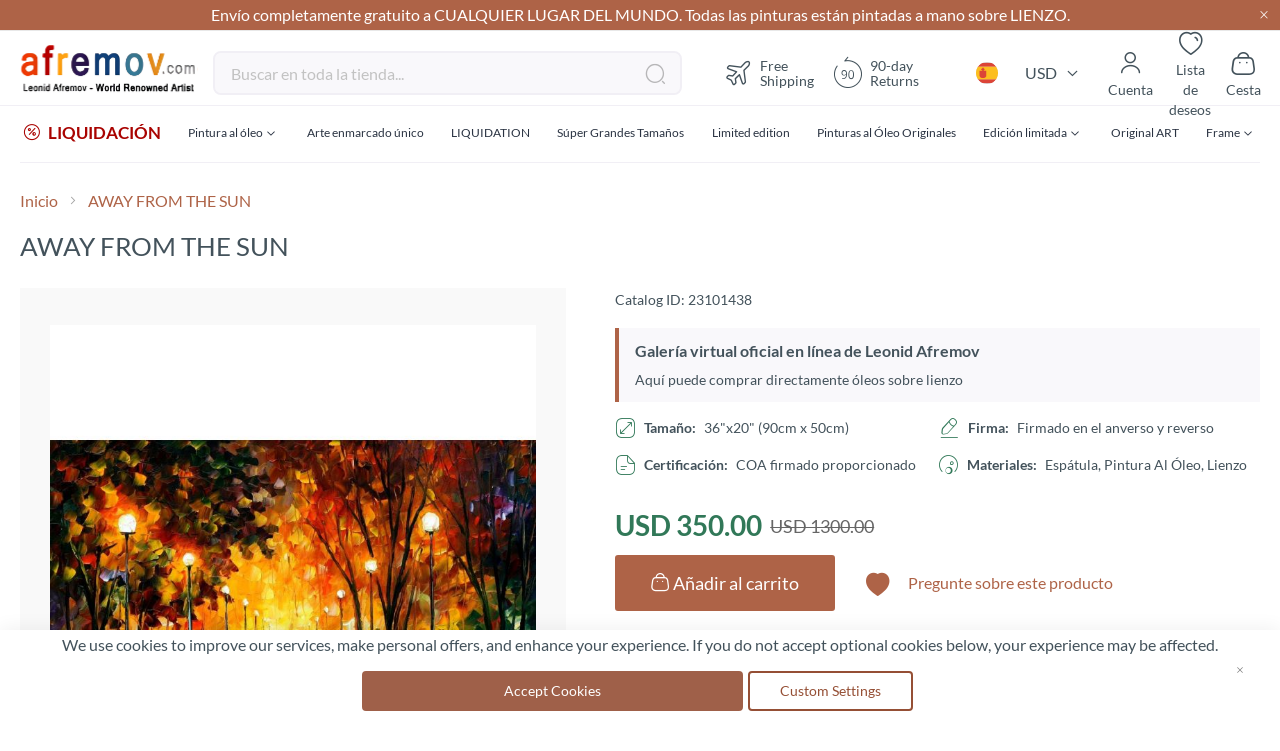

--- FILE ---
content_type: text/html; charset=utf-8
request_url: https://www.google.com/recaptcha/api2/anchor?ar=1&k=6LcHhxcpAAAAAK3TXfjDKYVYRGauPrTjjNsYk4SZ&co=aHR0cHM6Ly9hZnJlbW92LmNvbTo0NDM.&hl=en&v=PoyoqOPhxBO7pBk68S4YbpHZ&theme=light&size=invisible&badge=inline&anchor-ms=20000&execute-ms=30000&cb=pzzme7twixrt
body_size: 48909
content:
<!DOCTYPE HTML><html dir="ltr" lang="en"><head><meta http-equiv="Content-Type" content="text/html; charset=UTF-8">
<meta http-equiv="X-UA-Compatible" content="IE=edge">
<title>reCAPTCHA</title>
<style type="text/css">
/* cyrillic-ext */
@font-face {
  font-family: 'Roboto';
  font-style: normal;
  font-weight: 400;
  font-stretch: 100%;
  src: url(//fonts.gstatic.com/s/roboto/v48/KFO7CnqEu92Fr1ME7kSn66aGLdTylUAMa3GUBHMdazTgWw.woff2) format('woff2');
  unicode-range: U+0460-052F, U+1C80-1C8A, U+20B4, U+2DE0-2DFF, U+A640-A69F, U+FE2E-FE2F;
}
/* cyrillic */
@font-face {
  font-family: 'Roboto';
  font-style: normal;
  font-weight: 400;
  font-stretch: 100%;
  src: url(//fonts.gstatic.com/s/roboto/v48/KFO7CnqEu92Fr1ME7kSn66aGLdTylUAMa3iUBHMdazTgWw.woff2) format('woff2');
  unicode-range: U+0301, U+0400-045F, U+0490-0491, U+04B0-04B1, U+2116;
}
/* greek-ext */
@font-face {
  font-family: 'Roboto';
  font-style: normal;
  font-weight: 400;
  font-stretch: 100%;
  src: url(//fonts.gstatic.com/s/roboto/v48/KFO7CnqEu92Fr1ME7kSn66aGLdTylUAMa3CUBHMdazTgWw.woff2) format('woff2');
  unicode-range: U+1F00-1FFF;
}
/* greek */
@font-face {
  font-family: 'Roboto';
  font-style: normal;
  font-weight: 400;
  font-stretch: 100%;
  src: url(//fonts.gstatic.com/s/roboto/v48/KFO7CnqEu92Fr1ME7kSn66aGLdTylUAMa3-UBHMdazTgWw.woff2) format('woff2');
  unicode-range: U+0370-0377, U+037A-037F, U+0384-038A, U+038C, U+038E-03A1, U+03A3-03FF;
}
/* math */
@font-face {
  font-family: 'Roboto';
  font-style: normal;
  font-weight: 400;
  font-stretch: 100%;
  src: url(//fonts.gstatic.com/s/roboto/v48/KFO7CnqEu92Fr1ME7kSn66aGLdTylUAMawCUBHMdazTgWw.woff2) format('woff2');
  unicode-range: U+0302-0303, U+0305, U+0307-0308, U+0310, U+0312, U+0315, U+031A, U+0326-0327, U+032C, U+032F-0330, U+0332-0333, U+0338, U+033A, U+0346, U+034D, U+0391-03A1, U+03A3-03A9, U+03B1-03C9, U+03D1, U+03D5-03D6, U+03F0-03F1, U+03F4-03F5, U+2016-2017, U+2034-2038, U+203C, U+2040, U+2043, U+2047, U+2050, U+2057, U+205F, U+2070-2071, U+2074-208E, U+2090-209C, U+20D0-20DC, U+20E1, U+20E5-20EF, U+2100-2112, U+2114-2115, U+2117-2121, U+2123-214F, U+2190, U+2192, U+2194-21AE, U+21B0-21E5, U+21F1-21F2, U+21F4-2211, U+2213-2214, U+2216-22FF, U+2308-230B, U+2310, U+2319, U+231C-2321, U+2336-237A, U+237C, U+2395, U+239B-23B7, U+23D0, U+23DC-23E1, U+2474-2475, U+25AF, U+25B3, U+25B7, U+25BD, U+25C1, U+25CA, U+25CC, U+25FB, U+266D-266F, U+27C0-27FF, U+2900-2AFF, U+2B0E-2B11, U+2B30-2B4C, U+2BFE, U+3030, U+FF5B, U+FF5D, U+1D400-1D7FF, U+1EE00-1EEFF;
}
/* symbols */
@font-face {
  font-family: 'Roboto';
  font-style: normal;
  font-weight: 400;
  font-stretch: 100%;
  src: url(//fonts.gstatic.com/s/roboto/v48/KFO7CnqEu92Fr1ME7kSn66aGLdTylUAMaxKUBHMdazTgWw.woff2) format('woff2');
  unicode-range: U+0001-000C, U+000E-001F, U+007F-009F, U+20DD-20E0, U+20E2-20E4, U+2150-218F, U+2190, U+2192, U+2194-2199, U+21AF, U+21E6-21F0, U+21F3, U+2218-2219, U+2299, U+22C4-22C6, U+2300-243F, U+2440-244A, U+2460-24FF, U+25A0-27BF, U+2800-28FF, U+2921-2922, U+2981, U+29BF, U+29EB, U+2B00-2BFF, U+4DC0-4DFF, U+FFF9-FFFB, U+10140-1018E, U+10190-1019C, U+101A0, U+101D0-101FD, U+102E0-102FB, U+10E60-10E7E, U+1D2C0-1D2D3, U+1D2E0-1D37F, U+1F000-1F0FF, U+1F100-1F1AD, U+1F1E6-1F1FF, U+1F30D-1F30F, U+1F315, U+1F31C, U+1F31E, U+1F320-1F32C, U+1F336, U+1F378, U+1F37D, U+1F382, U+1F393-1F39F, U+1F3A7-1F3A8, U+1F3AC-1F3AF, U+1F3C2, U+1F3C4-1F3C6, U+1F3CA-1F3CE, U+1F3D4-1F3E0, U+1F3ED, U+1F3F1-1F3F3, U+1F3F5-1F3F7, U+1F408, U+1F415, U+1F41F, U+1F426, U+1F43F, U+1F441-1F442, U+1F444, U+1F446-1F449, U+1F44C-1F44E, U+1F453, U+1F46A, U+1F47D, U+1F4A3, U+1F4B0, U+1F4B3, U+1F4B9, U+1F4BB, U+1F4BF, U+1F4C8-1F4CB, U+1F4D6, U+1F4DA, U+1F4DF, U+1F4E3-1F4E6, U+1F4EA-1F4ED, U+1F4F7, U+1F4F9-1F4FB, U+1F4FD-1F4FE, U+1F503, U+1F507-1F50B, U+1F50D, U+1F512-1F513, U+1F53E-1F54A, U+1F54F-1F5FA, U+1F610, U+1F650-1F67F, U+1F687, U+1F68D, U+1F691, U+1F694, U+1F698, U+1F6AD, U+1F6B2, U+1F6B9-1F6BA, U+1F6BC, U+1F6C6-1F6CF, U+1F6D3-1F6D7, U+1F6E0-1F6EA, U+1F6F0-1F6F3, U+1F6F7-1F6FC, U+1F700-1F7FF, U+1F800-1F80B, U+1F810-1F847, U+1F850-1F859, U+1F860-1F887, U+1F890-1F8AD, U+1F8B0-1F8BB, U+1F8C0-1F8C1, U+1F900-1F90B, U+1F93B, U+1F946, U+1F984, U+1F996, U+1F9E9, U+1FA00-1FA6F, U+1FA70-1FA7C, U+1FA80-1FA89, U+1FA8F-1FAC6, U+1FACE-1FADC, U+1FADF-1FAE9, U+1FAF0-1FAF8, U+1FB00-1FBFF;
}
/* vietnamese */
@font-face {
  font-family: 'Roboto';
  font-style: normal;
  font-weight: 400;
  font-stretch: 100%;
  src: url(//fonts.gstatic.com/s/roboto/v48/KFO7CnqEu92Fr1ME7kSn66aGLdTylUAMa3OUBHMdazTgWw.woff2) format('woff2');
  unicode-range: U+0102-0103, U+0110-0111, U+0128-0129, U+0168-0169, U+01A0-01A1, U+01AF-01B0, U+0300-0301, U+0303-0304, U+0308-0309, U+0323, U+0329, U+1EA0-1EF9, U+20AB;
}
/* latin-ext */
@font-face {
  font-family: 'Roboto';
  font-style: normal;
  font-weight: 400;
  font-stretch: 100%;
  src: url(//fonts.gstatic.com/s/roboto/v48/KFO7CnqEu92Fr1ME7kSn66aGLdTylUAMa3KUBHMdazTgWw.woff2) format('woff2');
  unicode-range: U+0100-02BA, U+02BD-02C5, U+02C7-02CC, U+02CE-02D7, U+02DD-02FF, U+0304, U+0308, U+0329, U+1D00-1DBF, U+1E00-1E9F, U+1EF2-1EFF, U+2020, U+20A0-20AB, U+20AD-20C0, U+2113, U+2C60-2C7F, U+A720-A7FF;
}
/* latin */
@font-face {
  font-family: 'Roboto';
  font-style: normal;
  font-weight: 400;
  font-stretch: 100%;
  src: url(//fonts.gstatic.com/s/roboto/v48/KFO7CnqEu92Fr1ME7kSn66aGLdTylUAMa3yUBHMdazQ.woff2) format('woff2');
  unicode-range: U+0000-00FF, U+0131, U+0152-0153, U+02BB-02BC, U+02C6, U+02DA, U+02DC, U+0304, U+0308, U+0329, U+2000-206F, U+20AC, U+2122, U+2191, U+2193, U+2212, U+2215, U+FEFF, U+FFFD;
}
/* cyrillic-ext */
@font-face {
  font-family: 'Roboto';
  font-style: normal;
  font-weight: 500;
  font-stretch: 100%;
  src: url(//fonts.gstatic.com/s/roboto/v48/KFO7CnqEu92Fr1ME7kSn66aGLdTylUAMa3GUBHMdazTgWw.woff2) format('woff2');
  unicode-range: U+0460-052F, U+1C80-1C8A, U+20B4, U+2DE0-2DFF, U+A640-A69F, U+FE2E-FE2F;
}
/* cyrillic */
@font-face {
  font-family: 'Roboto';
  font-style: normal;
  font-weight: 500;
  font-stretch: 100%;
  src: url(//fonts.gstatic.com/s/roboto/v48/KFO7CnqEu92Fr1ME7kSn66aGLdTylUAMa3iUBHMdazTgWw.woff2) format('woff2');
  unicode-range: U+0301, U+0400-045F, U+0490-0491, U+04B0-04B1, U+2116;
}
/* greek-ext */
@font-face {
  font-family: 'Roboto';
  font-style: normal;
  font-weight: 500;
  font-stretch: 100%;
  src: url(//fonts.gstatic.com/s/roboto/v48/KFO7CnqEu92Fr1ME7kSn66aGLdTylUAMa3CUBHMdazTgWw.woff2) format('woff2');
  unicode-range: U+1F00-1FFF;
}
/* greek */
@font-face {
  font-family: 'Roboto';
  font-style: normal;
  font-weight: 500;
  font-stretch: 100%;
  src: url(//fonts.gstatic.com/s/roboto/v48/KFO7CnqEu92Fr1ME7kSn66aGLdTylUAMa3-UBHMdazTgWw.woff2) format('woff2');
  unicode-range: U+0370-0377, U+037A-037F, U+0384-038A, U+038C, U+038E-03A1, U+03A3-03FF;
}
/* math */
@font-face {
  font-family: 'Roboto';
  font-style: normal;
  font-weight: 500;
  font-stretch: 100%;
  src: url(//fonts.gstatic.com/s/roboto/v48/KFO7CnqEu92Fr1ME7kSn66aGLdTylUAMawCUBHMdazTgWw.woff2) format('woff2');
  unicode-range: U+0302-0303, U+0305, U+0307-0308, U+0310, U+0312, U+0315, U+031A, U+0326-0327, U+032C, U+032F-0330, U+0332-0333, U+0338, U+033A, U+0346, U+034D, U+0391-03A1, U+03A3-03A9, U+03B1-03C9, U+03D1, U+03D5-03D6, U+03F0-03F1, U+03F4-03F5, U+2016-2017, U+2034-2038, U+203C, U+2040, U+2043, U+2047, U+2050, U+2057, U+205F, U+2070-2071, U+2074-208E, U+2090-209C, U+20D0-20DC, U+20E1, U+20E5-20EF, U+2100-2112, U+2114-2115, U+2117-2121, U+2123-214F, U+2190, U+2192, U+2194-21AE, U+21B0-21E5, U+21F1-21F2, U+21F4-2211, U+2213-2214, U+2216-22FF, U+2308-230B, U+2310, U+2319, U+231C-2321, U+2336-237A, U+237C, U+2395, U+239B-23B7, U+23D0, U+23DC-23E1, U+2474-2475, U+25AF, U+25B3, U+25B7, U+25BD, U+25C1, U+25CA, U+25CC, U+25FB, U+266D-266F, U+27C0-27FF, U+2900-2AFF, U+2B0E-2B11, U+2B30-2B4C, U+2BFE, U+3030, U+FF5B, U+FF5D, U+1D400-1D7FF, U+1EE00-1EEFF;
}
/* symbols */
@font-face {
  font-family: 'Roboto';
  font-style: normal;
  font-weight: 500;
  font-stretch: 100%;
  src: url(//fonts.gstatic.com/s/roboto/v48/KFO7CnqEu92Fr1ME7kSn66aGLdTylUAMaxKUBHMdazTgWw.woff2) format('woff2');
  unicode-range: U+0001-000C, U+000E-001F, U+007F-009F, U+20DD-20E0, U+20E2-20E4, U+2150-218F, U+2190, U+2192, U+2194-2199, U+21AF, U+21E6-21F0, U+21F3, U+2218-2219, U+2299, U+22C4-22C6, U+2300-243F, U+2440-244A, U+2460-24FF, U+25A0-27BF, U+2800-28FF, U+2921-2922, U+2981, U+29BF, U+29EB, U+2B00-2BFF, U+4DC0-4DFF, U+FFF9-FFFB, U+10140-1018E, U+10190-1019C, U+101A0, U+101D0-101FD, U+102E0-102FB, U+10E60-10E7E, U+1D2C0-1D2D3, U+1D2E0-1D37F, U+1F000-1F0FF, U+1F100-1F1AD, U+1F1E6-1F1FF, U+1F30D-1F30F, U+1F315, U+1F31C, U+1F31E, U+1F320-1F32C, U+1F336, U+1F378, U+1F37D, U+1F382, U+1F393-1F39F, U+1F3A7-1F3A8, U+1F3AC-1F3AF, U+1F3C2, U+1F3C4-1F3C6, U+1F3CA-1F3CE, U+1F3D4-1F3E0, U+1F3ED, U+1F3F1-1F3F3, U+1F3F5-1F3F7, U+1F408, U+1F415, U+1F41F, U+1F426, U+1F43F, U+1F441-1F442, U+1F444, U+1F446-1F449, U+1F44C-1F44E, U+1F453, U+1F46A, U+1F47D, U+1F4A3, U+1F4B0, U+1F4B3, U+1F4B9, U+1F4BB, U+1F4BF, U+1F4C8-1F4CB, U+1F4D6, U+1F4DA, U+1F4DF, U+1F4E3-1F4E6, U+1F4EA-1F4ED, U+1F4F7, U+1F4F9-1F4FB, U+1F4FD-1F4FE, U+1F503, U+1F507-1F50B, U+1F50D, U+1F512-1F513, U+1F53E-1F54A, U+1F54F-1F5FA, U+1F610, U+1F650-1F67F, U+1F687, U+1F68D, U+1F691, U+1F694, U+1F698, U+1F6AD, U+1F6B2, U+1F6B9-1F6BA, U+1F6BC, U+1F6C6-1F6CF, U+1F6D3-1F6D7, U+1F6E0-1F6EA, U+1F6F0-1F6F3, U+1F6F7-1F6FC, U+1F700-1F7FF, U+1F800-1F80B, U+1F810-1F847, U+1F850-1F859, U+1F860-1F887, U+1F890-1F8AD, U+1F8B0-1F8BB, U+1F8C0-1F8C1, U+1F900-1F90B, U+1F93B, U+1F946, U+1F984, U+1F996, U+1F9E9, U+1FA00-1FA6F, U+1FA70-1FA7C, U+1FA80-1FA89, U+1FA8F-1FAC6, U+1FACE-1FADC, U+1FADF-1FAE9, U+1FAF0-1FAF8, U+1FB00-1FBFF;
}
/* vietnamese */
@font-face {
  font-family: 'Roboto';
  font-style: normal;
  font-weight: 500;
  font-stretch: 100%;
  src: url(//fonts.gstatic.com/s/roboto/v48/KFO7CnqEu92Fr1ME7kSn66aGLdTylUAMa3OUBHMdazTgWw.woff2) format('woff2');
  unicode-range: U+0102-0103, U+0110-0111, U+0128-0129, U+0168-0169, U+01A0-01A1, U+01AF-01B0, U+0300-0301, U+0303-0304, U+0308-0309, U+0323, U+0329, U+1EA0-1EF9, U+20AB;
}
/* latin-ext */
@font-face {
  font-family: 'Roboto';
  font-style: normal;
  font-weight: 500;
  font-stretch: 100%;
  src: url(//fonts.gstatic.com/s/roboto/v48/KFO7CnqEu92Fr1ME7kSn66aGLdTylUAMa3KUBHMdazTgWw.woff2) format('woff2');
  unicode-range: U+0100-02BA, U+02BD-02C5, U+02C7-02CC, U+02CE-02D7, U+02DD-02FF, U+0304, U+0308, U+0329, U+1D00-1DBF, U+1E00-1E9F, U+1EF2-1EFF, U+2020, U+20A0-20AB, U+20AD-20C0, U+2113, U+2C60-2C7F, U+A720-A7FF;
}
/* latin */
@font-face {
  font-family: 'Roboto';
  font-style: normal;
  font-weight: 500;
  font-stretch: 100%;
  src: url(//fonts.gstatic.com/s/roboto/v48/KFO7CnqEu92Fr1ME7kSn66aGLdTylUAMa3yUBHMdazQ.woff2) format('woff2');
  unicode-range: U+0000-00FF, U+0131, U+0152-0153, U+02BB-02BC, U+02C6, U+02DA, U+02DC, U+0304, U+0308, U+0329, U+2000-206F, U+20AC, U+2122, U+2191, U+2193, U+2212, U+2215, U+FEFF, U+FFFD;
}
/* cyrillic-ext */
@font-face {
  font-family: 'Roboto';
  font-style: normal;
  font-weight: 900;
  font-stretch: 100%;
  src: url(//fonts.gstatic.com/s/roboto/v48/KFO7CnqEu92Fr1ME7kSn66aGLdTylUAMa3GUBHMdazTgWw.woff2) format('woff2');
  unicode-range: U+0460-052F, U+1C80-1C8A, U+20B4, U+2DE0-2DFF, U+A640-A69F, U+FE2E-FE2F;
}
/* cyrillic */
@font-face {
  font-family: 'Roboto';
  font-style: normal;
  font-weight: 900;
  font-stretch: 100%;
  src: url(//fonts.gstatic.com/s/roboto/v48/KFO7CnqEu92Fr1ME7kSn66aGLdTylUAMa3iUBHMdazTgWw.woff2) format('woff2');
  unicode-range: U+0301, U+0400-045F, U+0490-0491, U+04B0-04B1, U+2116;
}
/* greek-ext */
@font-face {
  font-family: 'Roboto';
  font-style: normal;
  font-weight: 900;
  font-stretch: 100%;
  src: url(//fonts.gstatic.com/s/roboto/v48/KFO7CnqEu92Fr1ME7kSn66aGLdTylUAMa3CUBHMdazTgWw.woff2) format('woff2');
  unicode-range: U+1F00-1FFF;
}
/* greek */
@font-face {
  font-family: 'Roboto';
  font-style: normal;
  font-weight: 900;
  font-stretch: 100%;
  src: url(//fonts.gstatic.com/s/roboto/v48/KFO7CnqEu92Fr1ME7kSn66aGLdTylUAMa3-UBHMdazTgWw.woff2) format('woff2');
  unicode-range: U+0370-0377, U+037A-037F, U+0384-038A, U+038C, U+038E-03A1, U+03A3-03FF;
}
/* math */
@font-face {
  font-family: 'Roboto';
  font-style: normal;
  font-weight: 900;
  font-stretch: 100%;
  src: url(//fonts.gstatic.com/s/roboto/v48/KFO7CnqEu92Fr1ME7kSn66aGLdTylUAMawCUBHMdazTgWw.woff2) format('woff2');
  unicode-range: U+0302-0303, U+0305, U+0307-0308, U+0310, U+0312, U+0315, U+031A, U+0326-0327, U+032C, U+032F-0330, U+0332-0333, U+0338, U+033A, U+0346, U+034D, U+0391-03A1, U+03A3-03A9, U+03B1-03C9, U+03D1, U+03D5-03D6, U+03F0-03F1, U+03F4-03F5, U+2016-2017, U+2034-2038, U+203C, U+2040, U+2043, U+2047, U+2050, U+2057, U+205F, U+2070-2071, U+2074-208E, U+2090-209C, U+20D0-20DC, U+20E1, U+20E5-20EF, U+2100-2112, U+2114-2115, U+2117-2121, U+2123-214F, U+2190, U+2192, U+2194-21AE, U+21B0-21E5, U+21F1-21F2, U+21F4-2211, U+2213-2214, U+2216-22FF, U+2308-230B, U+2310, U+2319, U+231C-2321, U+2336-237A, U+237C, U+2395, U+239B-23B7, U+23D0, U+23DC-23E1, U+2474-2475, U+25AF, U+25B3, U+25B7, U+25BD, U+25C1, U+25CA, U+25CC, U+25FB, U+266D-266F, U+27C0-27FF, U+2900-2AFF, U+2B0E-2B11, U+2B30-2B4C, U+2BFE, U+3030, U+FF5B, U+FF5D, U+1D400-1D7FF, U+1EE00-1EEFF;
}
/* symbols */
@font-face {
  font-family: 'Roboto';
  font-style: normal;
  font-weight: 900;
  font-stretch: 100%;
  src: url(//fonts.gstatic.com/s/roboto/v48/KFO7CnqEu92Fr1ME7kSn66aGLdTylUAMaxKUBHMdazTgWw.woff2) format('woff2');
  unicode-range: U+0001-000C, U+000E-001F, U+007F-009F, U+20DD-20E0, U+20E2-20E4, U+2150-218F, U+2190, U+2192, U+2194-2199, U+21AF, U+21E6-21F0, U+21F3, U+2218-2219, U+2299, U+22C4-22C6, U+2300-243F, U+2440-244A, U+2460-24FF, U+25A0-27BF, U+2800-28FF, U+2921-2922, U+2981, U+29BF, U+29EB, U+2B00-2BFF, U+4DC0-4DFF, U+FFF9-FFFB, U+10140-1018E, U+10190-1019C, U+101A0, U+101D0-101FD, U+102E0-102FB, U+10E60-10E7E, U+1D2C0-1D2D3, U+1D2E0-1D37F, U+1F000-1F0FF, U+1F100-1F1AD, U+1F1E6-1F1FF, U+1F30D-1F30F, U+1F315, U+1F31C, U+1F31E, U+1F320-1F32C, U+1F336, U+1F378, U+1F37D, U+1F382, U+1F393-1F39F, U+1F3A7-1F3A8, U+1F3AC-1F3AF, U+1F3C2, U+1F3C4-1F3C6, U+1F3CA-1F3CE, U+1F3D4-1F3E0, U+1F3ED, U+1F3F1-1F3F3, U+1F3F5-1F3F7, U+1F408, U+1F415, U+1F41F, U+1F426, U+1F43F, U+1F441-1F442, U+1F444, U+1F446-1F449, U+1F44C-1F44E, U+1F453, U+1F46A, U+1F47D, U+1F4A3, U+1F4B0, U+1F4B3, U+1F4B9, U+1F4BB, U+1F4BF, U+1F4C8-1F4CB, U+1F4D6, U+1F4DA, U+1F4DF, U+1F4E3-1F4E6, U+1F4EA-1F4ED, U+1F4F7, U+1F4F9-1F4FB, U+1F4FD-1F4FE, U+1F503, U+1F507-1F50B, U+1F50D, U+1F512-1F513, U+1F53E-1F54A, U+1F54F-1F5FA, U+1F610, U+1F650-1F67F, U+1F687, U+1F68D, U+1F691, U+1F694, U+1F698, U+1F6AD, U+1F6B2, U+1F6B9-1F6BA, U+1F6BC, U+1F6C6-1F6CF, U+1F6D3-1F6D7, U+1F6E0-1F6EA, U+1F6F0-1F6F3, U+1F6F7-1F6FC, U+1F700-1F7FF, U+1F800-1F80B, U+1F810-1F847, U+1F850-1F859, U+1F860-1F887, U+1F890-1F8AD, U+1F8B0-1F8BB, U+1F8C0-1F8C1, U+1F900-1F90B, U+1F93B, U+1F946, U+1F984, U+1F996, U+1F9E9, U+1FA00-1FA6F, U+1FA70-1FA7C, U+1FA80-1FA89, U+1FA8F-1FAC6, U+1FACE-1FADC, U+1FADF-1FAE9, U+1FAF0-1FAF8, U+1FB00-1FBFF;
}
/* vietnamese */
@font-face {
  font-family: 'Roboto';
  font-style: normal;
  font-weight: 900;
  font-stretch: 100%;
  src: url(//fonts.gstatic.com/s/roboto/v48/KFO7CnqEu92Fr1ME7kSn66aGLdTylUAMa3OUBHMdazTgWw.woff2) format('woff2');
  unicode-range: U+0102-0103, U+0110-0111, U+0128-0129, U+0168-0169, U+01A0-01A1, U+01AF-01B0, U+0300-0301, U+0303-0304, U+0308-0309, U+0323, U+0329, U+1EA0-1EF9, U+20AB;
}
/* latin-ext */
@font-face {
  font-family: 'Roboto';
  font-style: normal;
  font-weight: 900;
  font-stretch: 100%;
  src: url(//fonts.gstatic.com/s/roboto/v48/KFO7CnqEu92Fr1ME7kSn66aGLdTylUAMa3KUBHMdazTgWw.woff2) format('woff2');
  unicode-range: U+0100-02BA, U+02BD-02C5, U+02C7-02CC, U+02CE-02D7, U+02DD-02FF, U+0304, U+0308, U+0329, U+1D00-1DBF, U+1E00-1E9F, U+1EF2-1EFF, U+2020, U+20A0-20AB, U+20AD-20C0, U+2113, U+2C60-2C7F, U+A720-A7FF;
}
/* latin */
@font-face {
  font-family: 'Roboto';
  font-style: normal;
  font-weight: 900;
  font-stretch: 100%;
  src: url(//fonts.gstatic.com/s/roboto/v48/KFO7CnqEu92Fr1ME7kSn66aGLdTylUAMa3yUBHMdazQ.woff2) format('woff2');
  unicode-range: U+0000-00FF, U+0131, U+0152-0153, U+02BB-02BC, U+02C6, U+02DA, U+02DC, U+0304, U+0308, U+0329, U+2000-206F, U+20AC, U+2122, U+2191, U+2193, U+2212, U+2215, U+FEFF, U+FFFD;
}

</style>
<link rel="stylesheet" type="text/css" href="https://www.gstatic.com/recaptcha/releases/PoyoqOPhxBO7pBk68S4YbpHZ/styles__ltr.css">
<script nonce="gIBZvamWcLtfjI2NfGl8Qg" type="text/javascript">window['__recaptcha_api'] = 'https://www.google.com/recaptcha/api2/';</script>
<script type="text/javascript" src="https://www.gstatic.com/recaptcha/releases/PoyoqOPhxBO7pBk68S4YbpHZ/recaptcha__en.js" nonce="gIBZvamWcLtfjI2NfGl8Qg">
      
    </script></head>
<body><div id="rc-anchor-alert" class="rc-anchor-alert"></div>
<input type="hidden" id="recaptcha-token" value="[base64]">
<script type="text/javascript" nonce="gIBZvamWcLtfjI2NfGl8Qg">
      recaptcha.anchor.Main.init("[\x22ainput\x22,[\x22bgdata\x22,\x22\x22,\[base64]/[base64]/bmV3IFpbdF0obVswXSk6Sz09Mj9uZXcgWlt0XShtWzBdLG1bMV0pOks9PTM/bmV3IFpbdF0obVswXSxtWzFdLG1bMl0pOks9PTQ/[base64]/[base64]/[base64]/[base64]/[base64]/[base64]/[base64]/[base64]/[base64]/[base64]/[base64]/[base64]/[base64]/[base64]\\u003d\\u003d\x22,\[base64]\\u003d\x22,\x22w43Cky5PwoHDqSfCmMKqasKQw5vClAtcw45ADMOYw4VzOVXCqUNtc8OGwq/DjMOMw5zCozhqwqgfJTXDqQDCnnTDlsOBSBs9w4DDgsOkw6/DqcKhwovCgcONAQzCrMKvw6XDqnYDwrvClXHDqsO8ZcKXwoDCjMK0dxbDoV3CqcKYHsKowqzCqmRmw7LCscOSw717PcKJAU/[base64]/Dl2IOR8K7awnCusO3Dk5yO33Dt8OawpTCuRQEYcOOw6TCpzVAFVnDrRjDlX8fwpF3IsKiw63Cm8KbIjEWw4LClhzCkBNywpE/[base64]/DE3Dth/Cl8KJZhrDjMOvwrjCrRMZQMOuYMO9w7Ajc8Ouw6/CpCohw57ClsOmLiPDvSvCk8KTw4XDnCrDlkUeR8KKOBvDp2DCusOfw7EabcK4VwU2d8Kfw7PClw7DqcKCCMO+w7nDrcKPwr8NQj/[base64]/woXCqMKCw4LDqMKkwqU7wqvDvAoiwoYyCRZzV8K/w4XDkCLCmAjCjAV/w6DCqcO7EUjCnSR7e3fCplHCt3cQwplgw7rDucKVw43DjHnDhMKOw5DCnsOuw5dzDcOiDcOfOiN+EWwaScK2w4tgwpBDwoQSw6w5w795w7wQw7PDjsOSCwVWwpFnWRjDtsKnGcKSw7nCvcKsIcOrNQjCmxTCpMKBajvCtsK7wr/CncODSsOvX8OfB8KyFDLDoMKaZz8Rwol1G8Oww6Q6wpTDv8KzPD1awqI1R8KcYMKSOibDo0XDjsKNeMO9fsO/aMKwemUTw6QNwr0Nw4l3WcO/w5HCmU3DpMOjw5/DgMKewq7CvsKMw4fCncOSw5TCnzBBXlF4LcKewqw/[base64]/DqsKWwqHCghTCrjDCkmpPMEjDry/[base64]/[base64]/CgHRBwq3CnXAJw4EQwoVww7QIw6LCpcOCEMOrwp1DYW5Kw6XDuVHCr8KZT3JswqvCtDgoNcK5CB84IjBPGMOHwpzDicKsRcKqwrDDrz3DqS7CjiYJw5HCmR/DrzLDj8OrVFkPwqrDozfDtyzCmsK9ZwobQMKzw6x3JT3DgsKOw73CocKsXcOAwrIQWCMQQwjCpgrCocOIOsK5SkjCt0d8dMKqwrJnw4RswozChsOFwq/DnMKSO8OSSAfDmcOvwrPCnXVMwpkcSsKhw5BBfsOQFWjDmH/CkAwBNMKVeVjDpMKYwonCjR7Dlx/Cj8KKbm5BwrnCvizCqU/[base64]/DuhnCihgtUWIzwrbCjRHDusKtLzwyIRjDs8KERT/DpxnDtw3Ct8Kzw7fDrMKUH2bDjTMjwq49w6Fqwq14woATQsKPKUR2B3HCgcKDw7F1w7YBFsOhwoZsw5TDjCzCtcKDecK9w6fCt8OwMcO8wo3ChMO+dcO6SMOVw7LDsMOBwrE8w7hQwqfDpWg2wrzCvQTDpMKzwpYLw4nClsOwDlTCrsO2Si/[base64]/[base64]/DncOSwrTDtMOjw5HDv8OkZQHCjFbCl8OCw6nDicO/ecK+w6bDlH8SLD0ZBsOpdkVjHMOuE8KzMRh+wozCvMKhasKXDxkcwpjChRAIwp8MWcKQw5/Cnysnw7wkF8OzwqHCp8OEwo7CisK6JMK9eRRgJDDDlMOVw6YxwpBoV2Asw6HDrF/DksKpw7HCmMOkwrrCnsOlwpcUe8K4WR3CkhDDmcOYw5s+GsK9E0/[base64]/w5BkQ2zCgcO8w6/Dt8OUQsOCDcOTwpASw7MUf1nDlcK9woLDlR4yUivCu8O+C8O3w6N7wqTDulVDSsKJYcKZbBDCi3Y0OlnDiGvDgsOGwp0CSsKzAMKiw5psKMKDL8K/w7rCs3vCvMOew6ksQcOGRS8VK8Olw77CscOXw5fCnERzw6V4w4zDn2ccBjF+w47Crz3DtFZCSGIXPCF9w7jDijlzEDxXdcKow64Kw4nCo8Ova8OmwpFHFsKzPcOKXAV0w6PDixTDrsKHwr7ConPDhnfDoCgZTGE3TSIZe8KSwr5Mwr9ZBTgiw6bCjTJAw6/CoWhxwoIjAEnClkwUwprDlMKsw7FqKVXCrH3Ds8K7HcKhwq7DoWZmOMKjwr7DqsKYMmknwojDsMOeUsOowovDlyfDvXI5UMKVwrTDkcOodcK1wp5Mw5MvCGnCjcOwPxh7CR/CjUHDpsKIw5HCp8Okw6TCtsOlXMKYwq7DixXDgw/DnmscwrXDnMKsQsKnLcKhHUAmwpA5wrMsQD7Dgx9Tw4fChCLCtEBtwoDDnBTDu1R0w7HDp10iwq0Qw6zDjDvCqBwfw5zCn3hDNnZ/XWPDhjMLOcOgTnnDu8OmFMOswrYjT8KRwqLDk8OGw6bClwvDn1ckMmEeAF8aw4zDvBBuUC7Cm3hZwonCjcOYwrNzS8Onw43Di14xLMKZMhbCvl/CtU5uwpnCt8KGHUlHw5vDrxfCv8OPH8KIw4dTwpEew5g7fcOUMcKPw7DDusKyFA55wovDisKFw6FPKMOaw6fCnUfCqMOJw7kOw6LDoMKTwovCncKuw4/Dg8OuwpUKw5nDocOkM348RcOiw6XDgcOtw5VXZjUvwrwpaWvChAbCvsO4w5fCs8Kte8K5bgjDgDEPwqI5w7ZwwqHCixzDhsOkexbDjXTDv8KywpfDjxnDq3/Cg8KrwrliCVPCkXU9wp58w51Cw4ZcEsObIBN0w4DDn8KrwrjCjH/CvxbCszrCgE7DoEdkf8OOXntmf8OfwrnDjxtmw7bCpA3Dg8KxBMKDCWDDkcKIw4LCuBjDihYow7/[base64]/[base64]/DhsKTw4bCoWc+AMOxw7l9wr/DtUYcw4DDlCTCu8KGwoFlworDmg/DkSBRw59SbMKow7bCk2/DncK4wrjDmcKGw64PJcKYwpB7O8K4V8KPasKowq3DqQI4w6ESSEElFUggTz/Ds8KHNSDDjsKqZ8K5w5bCvkHDp8K5SUx7IcK8HB49RsKbOi3Cjik/H8KDw6/CnsKzKnbDqmbDvsObwojChMKqccKkw6XCmRjCsMKHwrp8w5sEFhfDphc+wqI/wrdlOlxSwpfCi8KMD8KfCQjDmkVww5nCtsOfwoHDknl2wrTDp8KLe8ONaj5NQiHDjUFUbcKgwqvDlV4SFRtlV1rDiELCqR1SwqEcYXPChBTDnTRFNMOqw5DCn0/DpsKdHF4dwrhsU0QZw4TDs8OQwr0lwrsZwqBYw7vDlExPQFHCjW4nRMK7IsKWwrfDjiLCuR/ChTsJe8O1w75dWGDDicO4wp7DmgrCh8OxwpTDjhwiXS7DvkHCgcKLwpdJwpLCnGlVw6/Dolc3wpvDtnALacOFXsKmIsK4w4xbw7HDtsOwM2LDuTbDkirCsRjDsEXDkWHCuxLCq8K4HcKIIMKjHsKZal/Cn3EDwp7Cn2w0Gl8FfkbDlT7CihvCksOJFn1mwr5uwp5Ew57DvsO1SUUww5zChMKnw7jDpMKmwq7Dj8OXbF/CuxkrCcOTwrfDg0BPwp4OZS/CgiFzw7TCu8KMfhvCi8K/YcKOw57DiEoQL8OWw6LCrCppasOnw5ZVwpdIw6/Do1fDmgcTTsOHwr4dwrM+w6AOPcOeeTvChcKzwoEqHcKYXsKvdF3Dj8OCchkgw6Ziw47Dp8K9RjfCosO1X8OhXMKicsOxU8K+NsKdwrbCsA1/wrcgYsO6HMK9w7x5w7FwfcOhYsKrYsK1AMKnw6YrAU3CskfDk8OpwqfDtsONScK+w53DhcOWw7hfD8KBIsOHw48dwrttw6ZdwrM6wq/[base64]/[base64]/[base64]/wrEywodgw5BXw4NRw7NOwovDosKsfHHDjUhlFSTCknTCpR0yBwUFwpcNwrLDkcOawqsBVcKwPkNVFsOzPcOsesKjwo5iwrBbZcKZDgdBwrfClsKXwo/DsmsJeUbDiAU9H8OaW0PCrQTDgCXCncOvJsOowo/DnsOlVcOeKGHCjMO5w6cnw4AbO8OZwr/DnWbCrsK7cFJYwpYXw67CohzDj3vCvxskw6BvIQnDvsK/w6XDoMK4d8OewoDDvBzDrjRVWSTDukgINGQjwobCpcOLd8Onw7okwqrCmXnCu8KCBRvCicKVwqvCmG5xw55iwq3Co17DgcOOwq0nwq0vCTPClCjClsK6w6w+w5nDhsK6wp3CksKJJls/[base64]/[base64]/CnsKPOcKgHWXDgUzCncKzR8OkBcOpVcK0wpgXw7LDiElJw78iC8Oxw53DhMORKAY6w4XDmsOldMK1fEM+wpE2esObw4hxAcKtK8OFwr0fw4TCoXcEL8KbfsKkKGfDosOJV8O4w5/CtRI3EHAVHhp1XFYvwrnDjSNSNcOrwo/DiMKVw5XDoMOgOMO5wqvCtMKxw7vDnTQ9R8O9TlvDg8KOw5VTw7nCocO/Y8KjfxTCgATColxzw7jCuMKcw7l4Jm4mJ8OvHXrCjMOWwpXDkEFvWcOoQCnDnXRgw6bCmcKaMU/Djlhgw6bCmi7CoSxNA0/CkygxBSsSLsKWw43DpDHDicK6B3kKwop6woPCpWUiAcOHFhPDoTc1wrPCq0oGYsKVw5nCsRoQaxvCjsOBc3NZIQ/[base64]/EjrDnMOcRj/Drl8nwo9STMO1Q2hCwqEuwrIFwrbDqC7ChQl2w73DocKrw4tXYsOew5fDusKjwrrDn3/[base64]/DrMKjHxXDiEQnw4AKHA0xw4J3wqHDhMO4MMOlSwk2eMKRwpcafwZUW37DhMO3w44VwpHDjQjDmBNCcmNew5xHwrHCssOhwoc9wpDCvhXCqcKkCcOlw6/DtcO1XhbDohTDosOtwqksbQoBw7MuwrpCw7LCkXnCrSwDO8OSWR9Rwo3CqyjCg8O1BcKrAsKzNMKbw5TDk8KPw7B/NChyw4nDnsOXw6nDlcKAw5svZcKJesOfw7ckwpjDnmTCp8Kkw4DCgH3DvXx3LyfDqcKRw5wvwpDDjWDCosKOZsONO8K3w73Ds8OBwoJmwpDCmhfCt8K5w5zDknXChcOuNsK/S8OgSkvCiMKAVcOvC2RIw7Bbwr/CgQ7Cj8KDw7ATw6AIVS5sw6nCusKrw6nDkMOqw4LDssKnw7ZmwqNHYcOUfsOYw7LCqcKyw5rDlcKQwqlXw7/DmhkOZ3B1RcOrw74Vw4nCs3fDowPDpcOawojDqhXCp8OiwoRYw5vDvmjDqiY2w5NTA8K8L8KYcUHDh8KuwqIyKsKLTTQvbMKYwrRJw5XClHnCtcK8wq4XdX14w6RiS28Xw59We8OeJW7DhMK1REjChcKyM8K5OF/CmAnCsMOdw5bCrMKXKwplw5Ebwrd1J316OsOFVMKowrLCgsO0H0DDvsOvw68swq83w7Rbwr3Ds8KresOUwoDDrzPDgU/CscKRJsK8HxgIw7LDn8KDwpXChzc0w6LDosKVw6Y2RMOzLcKoAMOfblJvVcKewpjCv0URPcOac3McZgjCtXLDjcKFHlp9w4PDnScnwpY7ZXDDnz43wpzCuF/DrGV6QB18w7bCnhxyesOkw6FXwpDDhAs9w4/CvRRIVsOFfcKROcO+V8O/QxjCsSR7w6HCiWfDpyhudcKWw5UNwprDvMOSWcKPJH3Ds8OZYcOwSMKBw6jDqMKqLTVzb8OSw7zCs2bCt0AnwrQKYMKswqjCkcOoJiwOQcObw6LCrHASR8KNw7/CqUXDhcK6w5BjciVGwr7Cj13CmcOlw4EMw5LDk8KHwpHDqGZSbGjCgMKaL8KEwp/Ct8KmwqQqw4nCqMKxKHzCh8KGUCXCs8OJWRTCqTLCo8OZTjbCtj/DkMKPw4ElJMOqRMOcDsKoAxHDu8OaVMK9I8OoRMKZwqjDisK/ex9aw63CqsOuVGPCk8OAGcKEI8OQwrZjwp56ccKJw63CtcOKe8OTN3PCglvCksK1wrsUwq9Rw44kw53CnAPDuS/CiWTCjSjDjcKOCMOLwqHDt8OwwrvDrMKCw6vClxMME8OKQW3DiDw/w7TCokNswqZHIQnDpDfCkHTDusObIMOcVsKZVsOLdUV8A3Euw6lWOMKmw4/DtFEVw5MPw6zDm8KNasKBw5Nyw7HDk0/DhjwALD3DpUrDrxU3w7low4oJREHChMOFw4jCiMKbw4kTw77CpcOQw7hlwocpZcOFA8OKP8KYbMOWw4PCqMObw5TDlcKzJU4lJQZ/wr7DpMKlCFDCuExOIcOBFsORw5bClsKIL8O1W8K4wonDoMO+wrDDkcONLXpRw6NtwpcdKsKIGsOjfsOow6tGMcKrHknCo0jDmcKGwqoif3XCiBrDj8KzTsOFdcO6PMOAw4t3AsKxRQY4SQ/DpmTDhsKfw4MjCWbDtitLSA9MaDw8E8ObwqLCl8OXXsO6S0QTMETCrsOOUsO/GMKxwpQHV8OqwqtIM8KbwrcTGz4WGFYGSWIia8OaPUzDrE7CrgVMw7lewobDl8KvGFYqwoREfsKSwq/CjMKCw5XCscOew6zCj8OULcOxwrsQwqbCsWzDo8K9b8KSccO7UwzDs09Uw7c0XMODwrPDiE9cwrk2WsKmAgTDmsODw6Znw7DChSomw5TCvBlcw77DqBotwqU/w4FKKGjCqsOMfMOvw6YCwobCmcKGwqfCrUXDgsK/aMKuw6LDoMKWXcOeworDsXLDmsOqN0LDhFwiY8K5wrrClcK9MTx7w7lMwoswGUINacOjwr/Cs8KiwpzCslvCj8O4w4hoBC7ChMKVPMKawozCnnkWw6TCp8O8wp03KsK5wphWXMKlZnvDvMODfgLDhWrDiRzDtCrCl8OKw7Evw67Di0JtTSdww5/Cn2nCiwpTA28mVMOCfsKgQF7Do8O7YTVOIWLDoX/DusKuw68VwovCjsKzwrUYwqYxw47CjF/DgMKoa3LCuHPCjDEOw6fDhsK+w6VDVcO+w4XCl3lhwqXCqMKRw4IRw43CmThjFMKdHT/[base64]/DihTDmw3Dn8Klw4XDm8OAPMOOG33DisKtRFILPsK/[base64]/CmcOZwpE5FsOjw7LDplcHcsK1MXfCl8KES8OTw4Q+w6RVw6Mvw5o6CcKCRwtMw7Rsw7nDsMKeb3Mowp7CtlIIKsKHw7fCsMKNw746R07ClMKKVMKlGwPDr3LDnVjCt8KbTxXDgwDCtHvDusKawqjCrEIVKXc/dhw4esK3O8K/w5rCsVXDq0oSwpnCuk1cMnLDmQHDnsO5wpvCglAyV8ONwokFw65DwqPDkMKGw5g9b8OpJm8UwpduwoPCpsKhYmoGNjtZw69awqQIwrjCnjXCiMKQw5AHGsKywrHDgVHDix3DmMKgYDDCqD0+NG/DlMKQWnQ6IzXCosOFEhM9bMOBw5NhI8OpwqXCoy3Dk21ew7VvPEk+w5scXE3DknvCvxzDq8OFw7PClHwcDWPCgi4Yw7PChsK8Q2JfGk3CtDgJc8K9wofChEbCog7CjsOhwoDDhDHCkx3DhMOowoXDjMKNSMO/w7pbL20IA2/Cj0XCvWtcw5XDgcOMQF0zEsOewoPDpkPCsh5/wrPDpzJ+cMKcC0zCgjHCoMKfLsOEBRrDgMOvb8ODMcK6w67DjyAsHhHDsmcSwoFFwofDt8KwWMOgDMK1N8O4w4rDu8OnwqJ2w5EDw5/[base64]/CgwvDg1rCombCgMKcw4TDmHZ4TksMw73DlE9fw5lnw41SRcO+ayTCjsKCf8Onw6hMRcOmwrrCsMKSBmLDicKlwoEMw7fCp8OYZj4GM8K+wrPDhMK1wpoCCWY6DTM0w7TClMKBwo7CocOAesODdsOcwpbCm8KmXS1/wqxjw7dtUQ5Ww7XCvBzCoD5kTMOVw6NjPVIuwpjCvsKiG2HCqV0LZmAYT8KzPcKNwqbDhsOJw6EQD8OvwpfDgsOYwq0EJ15ydsK0w5IyB8KsGhnCnF3Dq0QQd8Oiwp/Dg1MdM18two/DpW0qwpjDhXE8SHpZDMOGRQxhw6XCjUPCksKlX8KMwobCgHtiwot8PF01VwTCi8ODw5J+wpLDv8OEfXsUbMOFSz3CkFbDncKgTWABPEPCgMKWJTAxUhMKw6E3w7/DkjHDrMKDW8OcTG7Dr8KYFCnDl8KOOBs9w6TCh3fDpsO4w6TDs8KBwo0tw7PDocOBWwPDtwfDlDtdwphrwr/[base64]/DiiLDr2XDgcKjf8KTw5/Dh8KPHcK9w4zCsgZ9wqMIMsKBw7EJwrJpw5fCnMK9L8O2woFkwohbayvDoMOswpfDngQiwqHDmcKmCcOrwqc/w4PDuFrDqMKmw77CgMKCfzLDlnvDjcOlw6tnwrDDmsKpw71FwoBnUXfDpkvDj0HCv8O4EsKJw5YvLDDDhsKWwqdbAhnDjcKsw4/CgT3CgcOtw5nDhsORWX5qWsK6NxLCu8Oiw4MfPMKXw45PwpU+w53CrsOfP2jCt8K5bhYUY8Otwrp0RnFoFUHCo1HDnzAswqh0w7xbLxoREsOOw5VLUy/DklLDhWRPwpMLAWrCtMOuI1XDgMKCckPClMKXwo1sBQJRc0I+Ah7CssOXw6HCoWTChMOZU8OywqE7wph2QMORwoImwp/CmMKBP8KOw5VJwrBHYcK7YsOcw5AzMcK0LcO7wptzwo81SQFnQEUETcKOw4nDuwrCrVoYM3/Dn8KvwrDDkMOhwpLDsMKLMwk4w5cZIcO7DWHDo8KZw4Zqw6HClcOlEsOtwqvCr14xw6fCqcOJw4FNOwgwwpLCvMOgJjw+Hy7DqcKRwrXDszwiAMOuwpzCusOWw63CisOZAR7DiDvDtsO/SMKqw719X004TSDDvVhZwpnDiFBmVMKwwrDCn8OpDXkDwq17worDkQPCuzQPwqtKSMKZcT47w6DDolvCjz9sYWrCt1ZtF8KKGcOfwrrDtUgIwoFaX8Onw4TDocKWKcKUw7LDtsKJw7BPw78MRcKAwqLDo8KePw1/acORcsOeG8OTwr5xR1F6wo8aw7ENdAAgDijDqmlMI8KmdFMpcx4hw717C8K/w5nCg8OqMBhKw7EVP8K/OMOewq4bRHTCskgpVcKbewPDtcO9MMOvwrZVAsKQw6jCmTcOw5dYw7pIccOTDQrClMKZAsKjwq/CrsOFwowdb1nCsmvDtw0LwpQ3w4bCqMKDOGbDl8O6bHjDpMOgGcK/[base64]/ChsOuwr/DhsOtFMOUZ8OnwoRIZGtcXsOFw4vCvcKabMO5C3RAJsO3w5d5w7DDsERlwp/Dq8OCwpECwpdCw7PCnijCn0LDnGTCg8OuSMKUdjFUwpPDs1DDsQsIUFnDkxjCtMK/wrnDscKGHGJmwoTCmsKvY0/DicKgw5lqwox8IMKGcsOJYcKrw5ZLa8ORwq9tw7XDshhbVzc3FsK6wpRsCMO4fSAKFVYEQsKPYsKgwrcyw6F8w5FeecOjFcOQOcOiU3zCqDFfw4NHw5TCkcKTSA0UKMKiwqBpNFXDs3bCmSbDrhxGBwbCiQ0pfcK9L8KQY1TCucK6wo/[base64]/HBBiw5cMwq5XM8Ovw4xIwp7CuDbClMKOM8OmKnodGU8BPcOpwrQxQcO/wqQgwo4we2kewrHDiUtqwrrDqEzDvcKxEcKlwr1ob8K4EMOsfsOZwpDDmnlPwo/CosOXw7gNw5jDm8O/w5/CqXjCrcKnw7YkGx/[base64]/[base64]/[base64]/ecOQS8O3w6LCgS/CpFLDmMO0d21WBE3DsmRaDcKAJTZPAcKjN8KicUobBQAKScKIwqYKw5t7w5vDmMKaBsOrwqEOw4rDk0NFw6tjYsOhwoInNDwrw40cFMK7w5pRYcKBwp3CocKWw7UJwo9vwo5UBHc4AMOWwrEdOMK7wpjDvcKmw5tFBsKLGRQHwq8ZXcO9w5XDizUJwr/DhGARwqMkwrHDusOYwpLCqMKgw5XDm0wqwqjCqjo3BHnChcOuw7cBCRMrBjTCgCfClzFawoh4w6XDoVsrw4fCpgnDjibCkcKSM1vDsEzDpEhiXkjDscK1aHRUwqHColrDm0vConhBw6LDu8O/wofDnzRKw4ssQsOJM8Odw4DCh8OoSMKlScOHwq/[base64]/Cgl3CmTzCg0DCuhTDqWbCjWkDXGMdwr4dwp/DqG5jwqTCoMKpwrfDq8Ohw6YwwrE+KsO4wpxTd3Mhw6V6PcOuwqNSwo8eG00Hw4cCZyXCtcOrNQRqwqTDmA7Cp8KEwqnCiMOpwqjCgcKCMsKaV8K5wr8/bDtoKT7Cs8ONUcOJb8KlLsKiwp/DnADDgAfDq0pSQVFyPMKlWS/[base64]/CuMK9XcO/wpxwe8Kyw48+Q8OyJ8OOWHrDkcObXGDCgDfDqcKiQzPCkwlBwoM/wqHCucO4OgTDvcKiw4VTw7jCnVbDgx/CmcKoDxIgT8KTfcKqwrHDhMKVWMOmUjxxDgcrwrXCiUrCjsO9wpHCm8OUTMK5IxfCkF1bwpbCpsOfwoXDq8KCPAzCunc2wrjCqcK0w7tQfyfDjmg7wrFgw6DDvnt8BMOJHRXDj8Kmwq5FWTcoZcKzwpgrw4HCqcOUw6QKwpfDuzRqw4t5NcKrAMOzwogRwrbDk8KYwp/DjExZAC/DiQ14KMKUwqjDuDoOdMOkE8K0w77DnEdFaCDDpsKrKRzCrQZ/McOyw4PDq8KOTXzCvnrCpcK7asO1H3DCpsOlCMOEwpbDpzdAwrfCr8OqeMKIJcOnw7jCum57VB/DtSHCqAh7w4ksw7vCncKoLsKhZcKewoFpdEBow7LDt8K4wqPDo8Ojwr84bwJkC8KWIsOCw6YeQidww7Jgw4PDqsKZwow0wq3CtRJgw4zDvmAJw7nCocOpJnvDlsOTwodGw7/DsxTCsHzDv8K3w6RlwrTCimrDvcO8w4wJe8OCd1nDh8Kzw7VdO8K6HsKIwoZKw4IJJsOnwpJDw7ECBhDClTY5wr52XxnClBMxElnCh1LCtBcOw4svw4fDmGFoXsOzR8KzM0TCpcO5woLDnlBBwpTDvcOMIMOQLcKcUkoWwo/[base64]/fcOXSA8tAMKWd8KKw40Nw4l3w4DCrMK3w4/Dh3AQw5vDgUtPU8K7wr0gAsO/J0gjaMOww7LDscKww43CmXTCvsKgwqfDuE/Cu0DDrxzCjMOuIkjDhmjCnwnDuAJrwqp6wq1uwrjDihMvwr7Cs1kAw7TCvzbCrlTChjjDvcKSw4g9w6zCscKRCA7CiEzDsyEeEiXDrsOywozCnsObRMKYwqwIw4XDpTolw4/Co1RcZcKOw6PCrcKMIcK3wp4YwoPDlsOQZsKawoLCoivCu8OsP2dGMgt3w6LCkhjCj8KQwpN4w5jCqcKiwr3Ct8Ktw4QrOX0WwrkgwodeAS8LR8KSDVfCoBlNT8OrwqgLw5p4woTCvB/CjcKyIVnDvsKOwrtVw6oAAcKywoHCsmRLJ8K5woBjYlfChAlKw4HDlXnDrMKUG8KvLMKOAcOMw4YzwoLDq8OAecKNwpfCjMOyDic8wpknwpDDmcO0Y8OMwoh+wrDDmsKXw6UCXFjCk8KRccODFcO+Nnhcw6JGdnM7wq/Cg8KkwqhEXcKlA8OMD8KqwqTDmS7CmSddw5PDusOpwo/DuiXCgTc+w4sxXXnCqDFRHMOCw4kOw67DmMKMPAcdBMOMCMOswpXDu8K9w4nCtMKpIiDDh8KSW8KIw7HDqCvCp8KhXntVwpwawr3DqcK4w4EeDMKvYUjDi8K+w7rClFXDn8KSeMOHwqlTBwcqSy5WKRp3wr3DjcK4BEs1w4/DsRFdwpxiccOyw7bCkMKzwpHDr0USejwIdDdZSGpMw4LDpSgWDcKpw75Ww6/DjkwjcsOMBsOIAMOfwpTCpsOhdVkFXifDkUsBFsO1WE7CnxpEwobDk8KHF8Kdw6HDsTbCosKzwpZfwo5/YMKkw4HDvsOdw4VTw5bDvsK/[base64]/CmMKcMcOmTMKVMsKCeMK6ecOTwqMTBA/[base64]/U0YiNmR9w5kGPGFrBsOgHXEdT2fCrMK8csKUw4XDj8KBw7nDmCh/BcKAwqTCgjYAbcKJw5VyOynDkjx8OWAow4fCi8OswrfDtBPDhHJuf8K6ZHFHwqDCtms4wqfDlEXDs2hIwrPDsw9IEivCpGtrwq3DkjrCkcKlwqMUUMKXwq5hJiXDv23DjBxqMcKewogpe8OGWw40dhhAIC7DnER0MsOYE8OXwp9QCjYSw64lwrLDpCR/FMKVLMKybALCsCkKfsKCw6bCisK8b8KJw65bwr3DnS8kE20YK8KEM1rCscOHw74lOcKjwrwcOSUlwoHDhsK3wqrDscKjA8Knw5soScObwofDrA/[base64]/DuMK1I8KJwqVBw6R3QsKwE8Kqw5zDjMKRAFBOw57CqGUbSxAiVcOuNidDwrvDoAfCkAt9V8K6Y8KlXCTCl1bDpcOhw6bCqsOaw4oLD0zCkidYwptZcQkXKcKjY01MNEnCnhF5Xml2Fn9vekUbFznDkQQzd8KGw4x0w47ClMOfAMKhw7oww4BWL3/CnMOxwrVDXy3DpShPwr3DpMKeNcO6wqFZKsKDwrrDkMOtw7fDnxHClsKkw6ZWYjPDjsKJZsK4NsK/RSViIDtiLynCuMK9w4HCu1TDiMKAwrhzdcOIwr1mSMKYfsOHHMO9DRbDiWnDt8KuPjPDgMKLMEg4EMKEDw9JacOyAz/[base64]/DksKdFUAYKkl0w57CngduWsKbw7Iuw7jCqcOrDypZw4nCkhcuw6F8MgzCgVBGa8OGwpJLwrjCs8KIesOqFBvDi1hSwpXClsKkQ1Flw4PCoHIrwpLCumDDhcKowpkvLcKHwoBWYcOtcQ/Ctg4Twr5sw7ZIwrTDlwXCj8KRJlDCmGjDlxnChTHCml0HwronBQvCukjCpQkWMMKCwrTDlMKrMF7DrFZgw5LDr8OLwpVFPVbDvsK1SsKiIsOwwrNEHxXDqMKibRrDhMKdI0oFYsO9w53CmD/ClsKNwoLCpDnDk0ZEw7fChcKNcsKYwqHCvMKGw5rDpl3DkSQWHcOTF2nDkTrDlGxaP8KYLm0Mw7tXJBRWJMO7w5XCuMK/Z8KFw5bDugUswqogwpHCgxbDtMOdwrVXwofDqTDDlgPCkmlte8O8A0jCkyjDs2vCq8KkwqIXwr/[base64]/DrXvCiVlGCxTCkcKrCsKHwppbVwtlOR8tZ8Ouw4kKPMO9HcK7RyBmw7TDjMKJwopeGSDCli/[base64]/ChQYCwpIcw4PDiFfDsl98CX3CjUY1wqDDnU7DqsOec0DDo2FIwqxlaUbCnMKQw69Sw4HCglIIBEE5wpsyFcO5Dn/CksOKwqYsUMKwJMKlw5kuw6hWwoFuw6XChMKffh3CoRLCk8OndsK6w4tLw7DCqsO3w57DsCrCgX3DqjlhN8K3wrgVwqQXw6t+csOAf8OAwrvDlcOXeijClVPDt8O4w6bCjl7CnMK5wp59wpVcwq0Zwr1PVMKbTCTDlMO3RRJyCMK3wrVTZUxjw6MUwo/CsndHZMKOw7Abw7ovP8KLUcOUwovCmMK+O3nDphrDgm3Dl8O8cMKywpsVTQbDtyDDv8ONwpTCgsOSw6DCsE/Ds8OKwpPDk8KQw7XCqcOaQsOVVGh4annCtMKAw6DDnUJeeExdAsOieRogwpHCgz3DncOaw5zDp8O4wqLDmR7DhwcRw7vCjDjDrEQ/w7PCkcKFe8K3w4bDvMOAw7o6wpFaw4DCk2QAw4dTw6VKKsKDwrnCtsO7KsOrwrjCtTvCh8K4wr3CnMK5WnTCjcOzwppHw7pawqw/[base64]/CuR/Cr2NrwpjCtsOvw6ZhwrorwqnCrsOjw5YrSMKlPMOrGsK9w4rDoXYXSlhew67Coy1wwrHCssOCw6RfMsO/wotlw4/CvsKWwrlBwrsrGF5dD8OSw6scw7l9aArDlcOYL0Rjw7FLG1HCksOEw5VScMKCwrTDjU4GwpRKw4fCtVbDvE9/w4TCgz9iBQJBGWsqdcKJwqhIwqBqWsOuw6h1w5pkWQDCksK+w6dJw4RiEsO1w4fDuw0PwqbCpCfDgCdIMW0sw5MvR8KhXsOmw5sfwq87KsKxw6rCkWPCnG7Ds8O0w47CmMK9Th/CiQLCjixuwocFw4JlFg0lw6rDg8KJPn1UUsO7w6ZfMnoAwrhdBw/CmXN7f8O5wqgBwrtzJ8ODasKdbwZ3w7TCsxpbJSIhesOWw7YBNcK3w5nCoEMFwp3Cj8Otw7Fqw4htwr/CpsK9wofCvsOjEmDDlcKFwpBKwpFywoRawpcPT8KLdcOHw6wLw403ZSbCgDnDr8KpRMOwMAoOwrAHecKeUwbCh2gNRMOUIMKrW8KXZsO2w4XDr8OCw6nCk8K/FMOScsKVw7DCqFskwrHDkyzDscKuTEnDnW0gNMK6fMOtwo/CgQkHfcKiCcOrwpwLaMOZVBIPUSHCryQDwprDucO7w7M/wrQXPgFBAT7ChVfDlcK6w78Ebmpawq3DohDDrgMeaxM2aMOxwoxvIBB0H8O5w6jDnsO6RsKow7l8J0sfLMOCw7stAMKsw7XDjMOiCcOuKh19wpXDkXnDqsOTPjrCisO4UysJw4/DknLDpx3CsCETw4wwwrAEw644worCuCbDoTXDgwwCw4gQw6FXw5fDhMKdw7PCm8K6NQ7CvMOBRy0Hw59XwoA7w5Zyw7AgEXJYw7/Dg8OOw6HCmMKiwpZmaGZ9woBRU1DCpMOkwoHDtsKbwq4lw50KDXByEDVdRVJbw64VwpDDl8KQw5fDu1XDtsKcwr7Dk3tGwo13wpZdwo7DkBrDv8OXw5fCpMOvwr/Cmgt/[base64]/CpcKIFMOxLMOVw7PDsQcvcA5ew4vDhMOfwpRzw6vDjW7CkgjDhgIbwq7CsmnDqBvCnBsDw4oQFnR5wqjDoHHCo8O8w77Cji7DksKVDcOtHsOkw5YBf1Ikw6d2wpENSw/[base64]/CuMODw7ohwq7Dk8KRw63CsUTDsBYpwqjDqS3CvQpCSFtdf34ewoplQMO7wqQtw6Nswr7DmQnDtkJZAyxrw47Cj8OXfg4owp/DosKbw4HCpsOmMjPCrsOCW0HCojnCmHTCqcK/w5vCinApw68Beit6IcKKCWHDhXAMf0TCn8Khw4nDjMOhZjDDpMOxw7IHH8OCw4DDocOsw4vCucKXT8Khw4tQw7wCwpjCn8Kowr3Dg8KhwqPDjMKswqzCn0U+Kh/[base64]/[base64]/DhcOoLFNfw4RTCsOsw7Q3KMO8b8O6esKAw6rCicKJwrBTJsORw5cNMTfCrXkTMH3DkT1rVMOcQsOOOHYsw4lZwpDDt8OMRcOsw6LDtsOKWMOMQMO8QsOnwrjDl3fCv0YCXRl7wr7CocKKBsKsw7jClMKvNXAeVFxUGsKYQ0/DkMOGJHvCvWUpR8OawqnDqMOBw6tqesK5UsKqwooQw6kLazPCr8OJw5HCmcOuXRsrw48Fw5PCsMKLdcKvG8OuaMKLJMKMPngUw6U1cyUgMjTDiVo/[base64]/CqyMKI8KrEcK5w7VKVsK4wqLCksOgw5kvIRjCjsKqw7jDq8OtV8K8DSNgEEl9wrMhw7lyw6NswoTDhwbCnMKswq5wwqhjK8OrGTvDqikDwrzCrMOWwrPCsXPChFsdKMK/YcKCJ8OlasKcBlbCpQkZZy4wen3DlzJAwpDCusO7QcKRw5glSMOgAMKKI8KdcFZMZxBCMgnDgFEJwqJdw6DDmwpKQcOww5/Dt8OpRsKuw4J8WGoFLsK8wojCvCXCpzjDjsKsOlV1wplOwqtpf8KaTBzCsMKNw4jDjiPClW5aw6/DgU/DsiXCnwB5wrDDtsK6wp4Hw6wNaMKJLUHDrMKrNsOUwr7DqzoPwofDoMK/DxodWsOnC2YREsOMZW3DkcONw7HDrmlgLw8mw6bCncODw6xAw6nDm0jCgQ1hw67CjidTw7ImXCJvTAHCg8Kvw73ChMKcw5oNJQHCqAFQwrtjJMKSb8O/wrjClhUvSBfDiFDDuHFKw6wdw5/Cqwc8dE1nGcKywohcw4RwwrAuw5bDvSPCrSrChsKNwoHDuRMnTcOJwpLDnxEGbcOiwp3Dj8KXw7HDtVPCuEN6XcOlBcO3FsKLw5fDicKFDwlGwpfCgsO+S1cuMsOBECjCpW0xwoVEAkJFcMOjSmvDg0/[base64]/CoV1Ad8O5w6UyEhDClcKOVMKWXsKGewoKa3vCscO4Ex4MY8OYbsOzw5xsESTDtz89DDlUwqcBw7khf8KFY8OUw5TDqD3Dl3hBA0TCuSfDs8KjAMKKZwA/w7MmOxHCgEokwqUzw6bDgcKaHmDClU3DqsKrScKibMOHw4Qdb8OJK8KBKE/CoA9aKsKIwr/DgypHwpTDmMKJKsKcfMOfBktMw79Kw49LwpY9cSU+e23CkXPCmcObAjIAw5nCscOrwrbCvx5Mw5ckworDrTLDmjwSwpzCocONEcK7KcKlw4BhBsK5wosKwpjCr8KpMgUaecKoH8K8w47CkCY2w5MTwqfCsW3CnFJlT8Kww4g+wppyPFjDvMK/W0rDvGJkZsKGMVPDqmDChXDDmgxpH8KDN8Kgw4TDuMKmwpzDpsKFbsK+w4LCim7DgGHDsgt1wopmw4tAwod1I8Kvw4jDk8OPMcKtwqXCnA3DncKpacKYw43CicObw6XCqcKBw45FwpYWw794YSrChxfChHQOWsK9XMKbUcKEw6bDnVlxw7NVPgvCjhskwpg1Jj/Dq8KdwqjDtsKHwqPDvQhyw6bCvMKSXMOPw5NWw48wLcKmw6t/J8KKwrPDplrCs8Kfw5HCgyoFPsKRwp0QPzbDhsK2AkTCmcOAEF13TCrDk0rCrUtkwqdbdsKCWsOOw7fCjsKMGnLDucKDwqPDhMK5w5VWw45dPcOKw4/[base64]/wpoSw7IjE8OlCh8mwrN4RMO5w7FgwrwLwqrDq8KDwozCtCDCtMKgbcK2MmtnX0RsYsOlRcOmwpB3w4LDr8KWwpLCkMKmw6/[base64]/TcOxwrh9OcKJdhrDojzDpB0DKjEhfcKXwqdjJcKswrpJwq01w7DCqGtbwqt9YSXDqsOBbcKJLSDDohdkW1PCrlHDnMK+WsOWKhoFSmnDosOcwqfDrmXCsyY3wq7CvQzDj8OPw6DDmcKFEMOyw7/CtcKsQCppYsO3w6fCpFhYw4XCv1rCqcK0d3vCrwoQZ0c+wpjCrl3CqMOkwpbDlEQswokdw5QqwqJnLRzCkwHDu8OPw6PDtcKQHcKibDs7aGnDpcOLBDbDoVMWw5vCrX5Kw4k5BWlpUDRhwo/CpMKIKT0nwpLCilxEw4pewp3Cj8OBYi/DksK+w4DCnm/[base64]/ChFQCE3LDi8KkX8KAeDluwokKe8OGaMOLwrDClMOOVS/DjsKew5TDugR9w6LCp8OQKsKfS8O4Q2PDtsONXMKAQjAJwrgWwp/CvsKmBsOcZ8OQwofCgCbCi0oPw7bDhgHCqyNjwo/CoQ8Uw4sOXnhCw7MAw6Z0E23DmzPDo8OywrHCiW3CiMO5PcOJWF9NAcKLI8KAwqfDqnLCnMO3OMKpAz/CnMK+wrDDn8KIFFfCosK8fMOXwptIwrDDu8Opwp7CpcOKZmXCnn/CtcKGw68XwqTCocKuNGlaU0AMworDvlRYND3CpEhowpvDtsKbw7UZDcOIw79CwphzwpwfDwTDkcKuw7RWJ8KRw4kKSMKEwrBPwonCkC5IKMKAwrvCpsO/w51Uwp/DuhvDtltaDVQTRE3CosKLwpJDem0Hw6/ClMK6w7XCv0PCqcOAXmA3wqbCgXgFAcOvwrvDt8OjKMOzQ8OIw5vDoQp1QGzDpTfCsMO2wrDDtAbCsMOHBWbDjsK+w6l5aizCojTDsh/[base64]/Cnyg+SR5BVcKZw6zCucOZw7YjDknCvcO1RTNswq47KWTCnGjDlMOVGcOmGMOCXcKgw5XCvRHDulnCmMKdw4dUw5diMsKiwqjCsiLCnHbDo0nDi2vDkibCuHjDhj8NbF/Cowg6ajJzKcKuQhfDucOXwqXDhMKnwp1sw7Buw6vDi2nCrmJpSMK2OkQUdVzCjsODJ0DDusKMwp7Cv21FPAbCi8Kdwr4RLMK/[base64]/DujLDvMKaw4ZYCcOyU0PCjsOnL2RjwpLChFrDoMKZesKbRnV1OiXDmsOqw4bCnUbCgD7DjcOawpBHIMKowofDp2bCvSdLw4YyLcOrw4nCtcKOw4vDvsO6YxDDoMOJJSbCsjlYGcKHw4UyLAZ6Czt/w6RUw6U2RlUVwonDhsOYRnDDqCY7b8Ohe1vDqsKNWcKGw5sXHCbDh8OCWA/Dp8KgNhhGW8OwScKgCsKXwojCvcOpw5cseMOOB8KXw55cLhDDt8KkTQHChjhLw6Vtw4RqSybChW4hwoMENDXCjwjCu8O1wrUQw65XF8KfKcOKSsOtWcKCw4rDu8OswobCpzkk\x22],null,[\x22conf\x22,null,\x226LcHhxcpAAAAAK3TXfjDKYVYRGauPrTjjNsYk4SZ\x22,0,null,null,null,1,[21,125,63,73,95,87,41,43,42,83,102,105,109,121],[1017145,304],0,null,null,null,null,0,null,0,null,700,1,null,0,\[base64]/76lBhn6iwkZoQoZtZDzAxnOyhAZ\x22,0,0,null,null,1,null,0,0,null,null,null,0],\x22https://afremov.com:443\x22,null,[3,1,3],null,null,null,1,3600,[\x22https://www.google.com/intl/en/policies/privacy/\x22,\x22https://www.google.com/intl/en/policies/terms/\x22],\x22tf3yAGjef1LPRvYrrnS7AIWlYaUP83HlDzqnYC+vujg\\u003d\x22,1,0,null,1,1768901024651,0,0,[99],null,[234,154,185,64,76],\x22RC-skXyebZfK8cIvA\x22,null,null,null,null,null,\x220dAFcWeA53OM8DDbN9-lfMQ75dPuCI8XfMveAvLgQsrPJxHjTywlCvcCt7YSBrPO4sq4es_9hsHv2xOEiKZ2_ucT916p9J0fKYaQ\x22,1768983824389]");
    </script></body></html>

--- FILE ---
content_type: image/svg+xml
request_url: https://afremov.com/static/version1756973181/frontend/Afremov/default/es_MX/images/product/uv.svg
body_size: 321
content:
<svg width="65" height="64" viewBox="0 0 65 64" fill="none" xmlns="http://www.w3.org/2000/svg">
    <rect x="0.665863" y="56.4999" width="63" height="5.4" rx="1.5" stroke="#AE6347"/>
    <rect x="3.36588" y="30.4" width="1" height="1" rx="0.5" fill="#AE6347"/>
    <rect x="12.3659" y="30.4" width="1" height="1" rx="0.5" fill="#43525B"/>
    <rect x="21.3659" y="30.4" width="1" height="1" rx="0.5" fill="#AE6347"/>
    <rect x="30.3659" y="30.4" width="1" height="1" rx="0.5" fill="#43525B"/>
    <rect x="39.3659" y="30.4" width="1" height="1" rx="0.5" fill="#AE6347"/>
    <rect x="48.3659" y="30.4" width="1" height="1" rx="0.5" fill="#43525B"/>
    <rect x="57.3659" y="30.4" width="1" height="1" rx="0.5" fill="#AE6347"/>
    <rect x="7.86588" y="37.8" width="1" height="1" rx="0.5" fill="#AE6347"/>
    <rect x="16.8659" y="37.8" width="1" height="1" rx="0.5" fill="#43525B"/>
    <rect x="25.8659" y="37.8" width="1" height="1" rx="0.5" fill="#AE6347"/>
    <rect x="34.8659" y="37.8" width="1" height="1" rx="0.5" fill="#43525B"/>
    <rect x="43.8659" y="37.8" width="1" height="1" rx="0.5" fill="#AE6347"/>
    <rect x="52.8659" y="37.8" width="1" height="1" rx="0.5" fill="#43525B"/>
    <rect x="3.36588" y="45.2" width="1" height="1" rx="0.5" fill="#43525B"/>
    <rect x="12.3659" y="45.2" width="1" height="1" rx="0.5" fill="#AE6347"/>
    <rect x="21.3659" y="45.2" width="1" height="1" rx="0.5" fill="#43525B"/>
    <rect x="30.3659" y="45.2" width="1" height="1" rx="0.5" fill="#AE6347"/>
    <rect x="39.3659" y="45.2" width="1" height="1" rx="0.5" fill="#43525B"/>
    <rect x="48.3659" y="45.2" width="1" height="1" rx="0.5" fill="#AE6347"/>
    <rect x="57.3659" y="45.2" width="1" height="1" rx="0.5" fill="#43525B"/>
    <path d="M57.7663 7.19994L43.3663 21.5999L36.5663 14.7999M25.7663 3.99994V9.59994M25.7663 3.99994H31.3663M25.7663 3.99994L32.6463 10.7199" stroke="#43525B" stroke-linecap="round" stroke-linejoin="round"/>
    <path d="M40.1667 7.19994L25.7667 21.5999L8.16666 3.99994M8.16666 3.99994V9.59994M8.16666 3.99994H13.7667" stroke="#AE6347" stroke-linecap="round" stroke-linejoin="round"/>
</svg>
